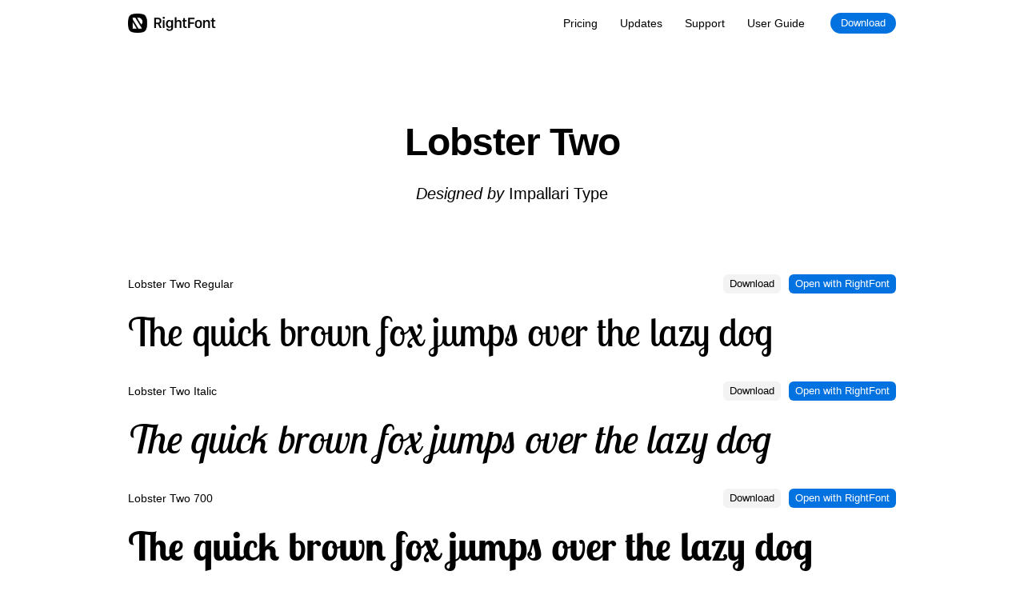

--- FILE ---
content_type: text/html; charset=utf-8
request_url: https://fonts.rightfontapp.com/family/lobster+two
body_size: 2258
content:
<!DOCTYPE html><html lang="en"><head><meta charSet="utf-8" data-next-head=""/><meta charSet="utf-8"/><meta name="viewport" content="width=device-width" data-next-head=""/><title data-next-head="">Lobster Two - Free fonts for RightFont</title><meta http-equiv="X-UA-Compatible" content="IE=edge,chrome=1"/><link rel="apple-touch-icon" href="/assets/meta-icons/icon_76pt.png"/><link rel="apple-touch-icon" sizes="76x76" href="/assets/meta-icons/icon_76pt.png"/><link rel="apple-touch-icon" sizes="120x120" href="/assets/meta-icons/icon_60pt@2x.png"/><link rel="apple-touch-icon" sizes="152x152" href="/assets/meta-icons/icon_76pt@2x.png"/><link rel="apple-touch-icon" sizes="167x67" href="/assets/meta-icons/icon_83.5@2x.png"/><link rel="apple-touch-icon" sizes="180x180" href="/assets/meta-icons/icon_60pt@3x.png"/><meta name="mobile-web-app-capable" content="yes"/><link rel="icon" sizes="180x180" href="/assets/meta-icons/icon_60pt@3x.png"/><link rel="shortcut icon" sizes="16x16" href="/assets/meta-icons/favicon.png"/><link rel="shortcut icon" sizes="32x32" href="/assets/meta-icons/favicon@2x.png"/><link rel="preload" href="/_next/static/css/aad65fd365bd07c6.css" as="style"/><link rel="stylesheet" href="/assets/icons.css"/><script id="google-analytics" data-nscript="beforeInteractive">
          window.dataLayer = window.dataLayer || [];
          function gtag(){dataLayer.push(arguments);}
          gtag('js', new Date());

          gtag('config', 'G-FXT2HJVV4L');
        </script><link rel="stylesheet" href="/_next/static/css/aad65fd365bd07c6.css" data-n-g=""/><noscript data-n-css=""></noscript><script defer="" noModule="" src="/_next/static/chunks/polyfills-42372ed130431b0a.js"></script><script src="https://www.googletagmanager.com/gtag/js?id=G-FXT2HJVV4L" defer="" data-nscript="beforeInteractive"></script><script src="/_next/static/chunks/webpack-8cac0b4b405cede1.js" defer=""></script><script src="/_next/static/chunks/framework-a4ddb9b21624b39b.js" defer=""></script><script src="/_next/static/chunks/main-5c85d4869275790b.js" defer=""></script><script src="/_next/static/chunks/pages/_app-c3b2ecef45dfdd37.js" defer=""></script><script src="/_next/static/chunks/pages/family/%5Bname%5D-71b5773261297fc0.js" defer=""></script><script src="/_next/static/eJ_2uVS4A1eNMjW4VXUgE/_buildManifest.js" defer=""></script><script src="/_next/static/eJ_2uVS4A1eNMjW4VXUgE/_ssgManifest.js" defer=""></script></head><body><div id="__next"><nav class=""><div class="container"><div class="navbar"><div class="nav-logo"><a class="nav-logo-link" title="Font Manger for Mac" href="/"><span class="nav-logo-image"></span><span class="nav-app-name">RightFont</span></a></div><div class="nav-links"><a href="https://rightfontapp.com/pricing" target="_blank" class="nav-link">Pricing</a><a href="https://rightfontapp.com/updates" target="_blank" class="nav-link">Updates</a><a href="https://rightfontapp.com/support" target="_blank" class="nav-link">Support</a><a href="https://rightfontapp.com/docs" target="_blank" class="nav-link nav-link-docs">User Guide</a><a target="_blank" class="nav-home-download button-download" href="https://rightfontapp.com/download">Download</a></div><div class="nav-menu-button"><div class="menu-button"><div class="line top"></div><div class="line bottom"></div></div></div></div></div></nav><div class="fullscreen-menu"><div class="container"><div class="menu-links"><a href="https://rightfontapp.com/pricing" target="_blank" class="nav-link">Pricing</a><a href="https://rightfontapp.com/updates" target="_blank" class="nav-link">Updates</a><a href="https://rightfontapp.com/support" target="_blank" class="nav-link">Support</a><a href="https://rightfontapp.com/docs" target="_blank" class="nav-link nav-link-docs">User Guide</a><a target="_blank" class="nav-home-download button-download" href="https://rightfontapp.com/download">Download</a></div></div></div><div id="sections"><section><div class="container"><div class="row"><div class="section-hero"><h1>Lobster Two</h1><p class="hero-subheader"><i>Designed by </i><span>Impallari Type</span></p></div></div></div></section><section><div class="container"><div class="row"><div class="page-fontlist"><div class="modal-fontitem"><div class="modal-fontitem-style"><span class="modal-font-style">Lobster Two<!-- --> <!-- -->Regular</span><div class="button-group"><span class="open-in-rightfont open-by-downloading">Download <i class="icon icon-download"></i></span><span class="open-in-rightfont">Open with RightFont <i class="icon icon-outlink"></i></span></div></div><input class="modal-fontitem-preview" spellCheck="false" autoComplete="off" autoCorrect="off" autoCapitalize="off" style="font-family:&quot;rf-lobster-two-regular&quot;;font-size:50px" value="The quick brown fox jumps over the lazy dog"/><div class="fontitem-hidden-preview">The quick brown fox jumps over the lazy dog</div></div><div class="modal-fontitem"><div class="modal-fontitem-style"><span class="modal-font-style">Lobster Two<!-- --> <!-- -->Italic</span><div class="button-group"><span class="open-in-rightfont open-by-downloading">Download <i class="icon icon-download"></i></span><span class="open-in-rightfont">Open with RightFont <i class="icon icon-outlink"></i></span></div></div><input class="modal-fontitem-preview" spellCheck="false" autoComplete="off" autoCorrect="off" autoCapitalize="off" style="font-family:&quot;rf-lobster-two-italic&quot;;font-size:50px" value="The quick brown fox jumps over the lazy dog"/><div class="fontitem-hidden-preview">The quick brown fox jumps over the lazy dog</div></div><div class="modal-fontitem"><div class="modal-fontitem-style"><span class="modal-font-style">Lobster Two<!-- --> <!-- -->700</span><div class="button-group"><span class="open-in-rightfont open-by-downloading">Download <i class="icon icon-download"></i></span><span class="open-in-rightfont">Open with RightFont <i class="icon icon-outlink"></i></span></div></div><input class="modal-fontitem-preview" spellCheck="false" autoComplete="off" autoCorrect="off" autoCapitalize="off" style="font-family:&quot;rf-lobster-two-700&quot;;font-size:50px" value="The quick brown fox jumps over the lazy dog"/><div class="fontitem-hidden-preview">The quick brown fox jumps over the lazy dog</div></div><div class="modal-fontitem"><div class="modal-fontitem-style"><span class="modal-font-style">Lobster Two<!-- --> <!-- -->700 Italic</span><div class="button-group"><span class="open-in-rightfont open-by-downloading">Download <i class="icon icon-download"></i></span><span class="open-in-rightfont">Open with RightFont <i class="icon icon-outlink"></i></span></div></div><input class="modal-fontitem-preview" spellCheck="false" autoComplete="off" autoCorrect="off" autoCapitalize="off" style="font-family:&quot;rf-lobster-two-700italic&quot;;font-size:50px" value="The quick brown fox jumps over the lazy dog"/><div class="fontitem-hidden-preview">The quick brown fox jumps over the lazy dog</div></div></div><div style="margin:30px auto 0;text-align:center"><span class="btn-shortcut">i</span>  Click <b>Open with RightFont</b> button to install font in a flash.</div></div></div></section><section class="section-font-about"><div class="container"><div class="row"><h2>About <!-- -->Lobster Two</h2><div><p>Lobster Two is a family version of the original <a href="https://fonts.google.com/family?family=Lobster&amp;subset=latin" target="_blank" rel="noopener noreferrer">Lobster</a>.</div></div></div></section><section class="section-font-license"><div class="container"><div class="row"><h2>How to install fonts</h2><p>You can download font files directly and install them with Font Book. However, it’ll be much easier to install these fonts with RightFont — the best font manager for Mac.</p></div></div></section><section class="section-font-license"><div class="container"><div class="row"><h2>License</h2><p>These fonts are licensed under the <a href="https://scripts.sil.org/cms/scripts/page.php?site_id=nrsi&amp;id=OFL" target="_blank" rel="noopener noreferrer">Open Font License</a>.</p><p>You can use them freely in your products &amp; projects - print or digital, commercial or otherwise.</p></div></div></section></div><footer><div class="container"><div class="row copyright-row"><div class="social"><a href="https://x.com/rightfontapp" target="_blank" rel="noreferrer noopener"><span>X</span><i class="icon icon-twitter"></i></a><a href="https://www.facebook.com/RightFontApp/" target="_blank" rel="noreferrer noopener"><span>Facebook</span><i class="icon icon-facebook"></i></a></div><div class="copyright">Making the best font manager for Mac.<br/>© 2025 RightFont Team. <a href="https://rightfontapp.com/privacy" target="_blank">Privacy Policy</a> and<!-- --> <a href="https://rightfontapp.com/terms" target="_blank">Terms</a></div></div></div></footer></div><script id="__NEXT_DATA__" type="application/json">{"props":{"pageProps":{"font":{"family":"Lobster Two","displayName":null,"axes":[],"description":"\u003cp\u003eLobster Two is a family version of the original \u003ca href=\"https://fonts.google.com/family?family=Lobster\u0026amp;subset=latin\" target=\"_blank\" rel=\"noopener noreferrer\"\u003eLobster\u003c/a\u003e.","license":"ofl","designers":[{"name":"Impallari Type","bio":"\u003cp\u003ePablo Impallari is Argentinian type designer based in Rosario.\u003c/p\u003e\n\u003cp\u003e\u003ca href=\"https://twitter.com/impallaritype\" target=\"_blank\"\u003eTwitter\u003c/a\u003e\u003c/p\u003e\n","imageUrl":"https://lh3.googleusercontent.com/VqT-tFEkMJQCRhJjczVBG2gBXHyy9Xs-VEl9v1j8WppP5MoqbB85ok2jeGY"}],"fontUses":null,"category":"Display","lastModified":"2022-09-21","size":90834,"updateNotes":[],"isNoto":false,"colorCapabilities":[],"primaryScript":"","article":null,"minisiteUrl":"","variants":["regular","italic","700","700italic"],"files":{"700":"/s/lobstertwo/v18/BngRUXZGTXPUvIoyV6yN5-92w4CByxyKeuDp.ttf","regular":"/s/lobstertwo/v18/BngMUXZGTXPUvIoyV6yN59fK7KSJ4ACD.ttf","italic":"/s/lobstertwo/v18/BngOUXZGTXPUvIoyV6yN5-fI5qCr5RCDY_k.ttf","700italic":"/s/lobstertwo/v18/BngTUXZGTXPUvIoyV6yN5-fI3hyEwRiof_DpXMY.ttf"}}},"__N_SSG":true},"page":"/family/[name]","query":{"name":"lobster+two"},"buildId":"eJ_2uVS4A1eNMjW4VXUgE","isFallback":false,"gsp":true,"scriptLoader":[]}</script></body></html>

--- FILE ---
content_type: text/css; charset=UTF-8
request_url: https://fonts.rightfontapp.com/_next/static/css/aad65fd365bd07c6.css
body_size: 15195
content:
/*! normalize.css v3.0.2 | MIT License | git.io/normalize */html{font-family:sans-serif;-ms-text-size-adjust:100%;-webkit-text-size-adjust:100%}article,aside,details,figcaption,figure,footer,header,hgroup,main,menu,nav,section,summary{display:block}audio,canvas,progress,video{display:inline-block;vertical-align:baseline}audio:not([controls]){display:none;height:0}[hidden],template{display:none}a{background-color:transparent}a:active,a:hover{outline:0}abbr[title]{border-bottom:1px dotted}b,strong{font-weight:700}dfn{font-style:italic}h1{font-size:2em;margin:.67em 0}mark{background:#ff0;color:#000}small{font-size:80%}sub,sup{font-size:75%;line-height:0;position:relative;vertical-align:baseline}sup{top:-.5em}sub{bottom:-.25em}img{border:0}svg:not(:root){overflow:hidden}figure{margin:1em 40px}hr{box-sizing:content-box;height:0}pre{overflow:auto}code,kbd,pre,samp{font-family:monospace,monospace;font-size:1em}button,input,optgroup,select,textarea{color:inherit;font:inherit;margin:0}button{overflow:visible}button,select{text-transform:none}button,html input[type=button],input[type=reset],input[type=submit]{-webkit-appearance:button;cursor:pointer}button[disabled],html input[disabled]{cursor:default}button::-moz-focus-inner,input::-moz-focus-inner{border:0;padding:0}input{line-height:normal}input[type=checkbox],input[type=radio]{box-sizing:border-box;padding:0}input[type=number]::-webkit-inner-spin-button,input[type=number]::-webkit-outer-spin-button{height:auto}input[type=search]{-webkit-appearance:textfield;box-sizing:content-box}input[type=search]::-webkit-search-cancel-button,input[type=search]::-webkit-search-decoration{-webkit-appearance:none}fieldset{border:1px solid silver;margin:0 2px;padding:.35em .625em .75em}legend{border:0;padding:0}textarea{overflow:auto}optgroup{font-weight:700}table{border-collapse:collapse;border-spacing:0}td,th{padding:0}.container{position:relative;max-width:960px;margin:0 auto;padding:0 20px}.column,.columns,.container{width:100%;box-sizing:border-box}.column,.columns{float:left}@media (min-width:400px){.container{width:86%;padding:0}.inapp .container{width:90%!important}.footer-section{width:50%;padding-left:30px}}@media (max-width:470px){a[data-title=enterprise]{display:none}}@media (min-width:750px){.container{width:80%}.column,.columns{margin-left:4%}.column:first-child,.columns:first-child{margin-left:0}.one.column,.one.columns{width:4.66666666667%}.two.columns{width:13.3333333333%}.three.columns{width:22%}.four.columns{width:30.6666666667%}.five.columns{width:39.3333333333%}.six.columns{width:48%}.seven.columns{width:56.6666666667%}.eight.columns{width:65.3333333333%}.nine.columns{width:74%}.ten.columns{width:82.6666666667%}.eleven.columns{width:91.3333333333%}.twelve.columns{width:100%;margin-left:0}.one-third.column{width:30.6666666667%}.two-thirds.column{width:65.3333333333%}.one-half.column{width:48%}.offset-by-one.column,.offset-by-one.columns{margin-left:8.66666666667%}.offset-by-two.column,.offset-by-two.columns{margin-left:17.3333333333%}.offset-by-three.column,.offset-by-three.columns{margin-left:26%}.offset-by-four.column,.offset-by-four.columns{margin-left:34.6666666667%}.offset-by-five.column,.offset-by-five.columns{margin-left:43.3333333333%}.offset-by-six.column,.offset-by-six.columns{margin-left:52%}.offset-by-seven.column,.offset-by-seven.columns{margin-left:60.6666666667%}.offset-by-eight.column,.offset-by-eight.columns{margin-left:69.3333333333%}.offset-by-nine.column,.offset-by-nine.columns{margin-left:78%}.offset-by-ten.column,.offset-by-ten.columns{margin-left:86.6666666667%}.offset-by-eleven.column,.offset-by-eleven.columns{margin-left:95.3333333333%}.offset-by-one-third.column,.offset-by-one-third.columns{margin-left:34.6666666667%}.offset-by-two-thirds.column,.offset-by-two-thirds.columns{margin-left:69.3333333333%}.offset-by-one-half.column,.offset-by-one-half.columns{margin-left:52%}}html{font-size:62.5%}body{font-size:1.5em;line-height:1.6}h1,h2,h3,h4,h5,h6{margin-top:0;margin-bottom:2rem;font-weight:300}h1{font-size:3.5rem;line-height:1.2}h1,h2{letter-spacing:-.1rem}h2{font-size:3rem;line-height:1.25}h3{font-size:2.8rem;line-height:1.3}h4{font-size:2.4rem;line-height:1.35}h5{font-size:1.8rem;line-height:1.5}h6{font-size:1.5rem;line-height:1.6;letter-spacing:0}@media (min-width:550px){h1{font-size:5.5rem}h2{font-size:4.2rem}h3{font-size:3.6rem}h4{font-size:3rem}h5{font-size:2.4rem}h6{font-size:1.5rem}}p{margin-top:0;color:#222}a{text-decoration:none}a,a:hover{color:#437eff}.button,button,input[type=button],input[type=reset],input[type=submit]{display:inline-block;height:38px;padding:0 30px;color:#555;text-align:center;font-size:11px;font-weight:600;line-height:38px;letter-spacing:.06rem;text-transform:uppercase;text-decoration:none;white-space:nowrap;background-color:transparent;border-radius:4px;border:1px solid #bbb;cursor:pointer;box-sizing:border-box}.button:focus,.button:hover,button:focus,button:hover,input[type=button]:focus,input[type=button]:hover,input[type=reset]:focus,input[type=reset]:hover,input[type=submit]:focus,input[type=submit]:hover{color:#333;border-color:#888;outline:0}.button.button-primary,button.button-primary,input[type=button].button-primary,input[type=reset].button-primary,input[type=submit].button-primary{color:#fff;background-color:#33c3f0;border-color:#33c3f0}.button.button-primary:focus,.button.button-primary:hover,button.button-primary:focus,button.button-primary:hover,input[type=button].button-primary:focus,input[type=button].button-primary:hover,input[type=reset].button-primary:focus,input[type=reset].button-primary:hover,input[type=submit].button-primary:focus,input[type=submit].button-primary:hover{color:#fff;background-color:#1eaedb;border-color:#1eaedb}input[type=email],input[type=number],input[type=password],input[type=search],input[type=tel],input[type=text],input[type=url],select,textarea{height:38px;padding:6px 10px;background-color:#fff;border:1px solid #d1d1d1;border-radius:4px;box-shadow:none;box-sizing:border-box}input[type=email],input[type=number],input[type=password],input[type=search],input[type=tel],input[type=text],input[type=url],textarea{-webkit-appearance:none;-moz-appearance:none;appearance:none}textarea{min-height:65px;padding-top:6px;padding-bottom:6px}input[type=email]:focus,input[type=number]:focus,input[type=password]:focus,input[type=search]:focus,input[type=tel]:focus,input[type=text]:focus,input[type=url]:focus,select:focus,textarea:focus{border:1px solid #33c3f0;outline:0}label,legend{display:block;margin-bottom:.5rem;font-weight:500}fieldset{padding:0;border-width:0}input[type=checkbox],input[type=radio]{display:inline}label>.label-body{display:inline-block;margin-left:.5rem;font-weight:400}ul{list-style:circle}ol{list-style:decimal}ol,ul{padding-left:0;margin-top:0}ol ol,ol ul,ul ol,ul ul{margin:1.5rem 0 1.5rem 3rem}li{margin-bottom:1rem}code{padding:.2rem .5rem;margin:0 .2rem;font-size:90%;white-space:nowrap;background:#f1f1f1;border:1px solid #e1e1e1;border-radius:4px}pre>code{display:block;padding:1rem 1.5rem;white-space:pre}td,th{padding:10px 15px;text-align:left;border-bottom:1px solid #e1e1e1}td:first-child,th:first-child{padding-left:0}td:last-child,th:last-child{padding-right:0}.button,button{margin-bottom:1rem}fieldset,input,select,textarea{margin-bottom:1.5rem}blockquote,dl,figure,ol,p,pre,table,ul{margin-bottom:2.5rem}.u-full-width{width:100%;box-sizing:border-box}.u-max-full-width{max-width:100%;box-sizing:border-box}.u-pull-right{float:right}.u-pull-left{float:left}hr{margin-top:3rem;margin-bottom:3.5rem;border-width:0;border-top:1px solid #e1e1e1}.container:after,.row:after,.u-cf{content:"";display:table;clear:both}.nav-download,nav .button-download{display:none}@media (min-width:400px){p{font-size:1.6rem;letter-spacing:1}h1{font-size:3.6rem}h1,h2{font-weight:600}h2{font-size:2.3rem;letter-spacing:.2px}h3{font-size:1.9rem;letter-spacing:.1px}h3,h4{font-weight:600}h4{font-size:1.5rem}h5{font-size:1.3rem;font-weight:600}.nav-logo-image{display:inline-block}.nav-menu{display:block}.section-blank{width:100%;height:60px}}@media (min-width:550px){p{font-size:1.7rem;letter-spacing:1}h1{font-size:4.8rem}h1,h2{font-weight:600}h2{font-size:3rem}h3{font-size:2.3rem;font-weight:600}.section-box h3,.section-home-hero h3{font-size:2.2rem}h4{font-size:1.8rem}h4,h5{font-weight:600}h5{font-size:1.6rem}.nav-logo{text-align:left;padding:0}.nav-logo,.nav-menu{width:auto}.pagelink{font-size:2rem}.section-blank{width:100%;height:90px}}@media (max-width:820px){.nav-links{display:none!important}.nav-producthunt{margin-top:8px;margin-left:0!important;margin-bottom:8px}.blog-nav{flex-direction:column}.nav-blog-links{margin-top:15px}.plan-box{margin:30px 0!important}}@media (min-width:1000px){nav .button-download{display:inline-block}.nav-links{display:block}.nav-menu{display:none}}:root{--text-color:#000;--grid-color:#dbdbdb;--blue-color:#0372e1;--blue-hover-color:#0c83fa;--blue-active-color:#026dd8}.qtyField{opacity:.1}.gumroad>.cart-button{display:none;opacity:0}a{color:var(--blue-color);transition:color .18s ease;-webkit-user-drag:none}.navbar{display:flex;justify-content:space-between;align-items:center}.fullscreen-menu{width:100%;position:fixed;top:59px;bottom:0;left:0;background-color:#fff;z-index:999;overflow-x:hidden;overflow-y:auto;-webkit-user-select:none;-moz-user-select:none;user-select:none;pointer-events:none;opacity:0}.fullscreen-menu.opened{pointer-events:all;opacity:1}.fullscreen-menu .menu-links{display:flex;flex-direction:column;padding-top:12px}.menu-links .nav-home-download{display:none}.menu-links .nav-link{padding:10px 14px 10px 0;font-size:16px;border-bottom:1px solid #e6e6e6}.menu-links .nav-link.nav-link.active{opacity:1;font-weight:600}.nav-link-docs{border-bottom:none!important}.fullscreen-menu .docs-menu{padding:0 0 12px}.fullscreen-menu .docs-menu-item,.fullscreen-menu .docs-menu-subitem{height:42px;font-size:15px}.nav-menu-button{width:30px;height:30px;display:none}.nav-menu-button .menu-button{display:flex;flex-direction:column;justify-content:center;align-items:center;width:100%;height:100%;pointer-events:none}.nav-menu-button .line{height:1.5px;width:22px;background-color:#333;transition:-webkit-transform.15s ease;transition:-moz-transform.15s ease;transition:-o-transform.15s ease;transition:transform.15s ease}.nav-menu-button .line.top{transform:translatey(-4px)rotate(0deg)}.nav-menu-button .line.bottom{transform:translatey(4px)rotate(0deg)}.expanded .line.top{transform:translatey(1px)rotate(45deg)}.expanded .line.bottom{transform:translatey(0)rotate(-45deg)}.expanded .fullscreen-menu{display:block}.h-reversed{transform:scaleX(-1)}.popup-link{border-bottom:1px dotted var(--blue-color);cursor:pointer}.popup-link:hover{border-bottom:1px solid transparent;text-decoration:underline}.chat-box{position:fixed;bottom:20px;right:20px;width:60px;height:60px;background-color:var(--blue-color);display:flex;justify-content:center;align-items:center;border-radius:50%;box-shadow:0 1px 6px 0 rgb(0 0 0/6%),0 2px 32px 0 rgba(0,0,0,.16);z-index:99}.chat-box-icon{background-image:url(/_next/static/media/page-icon-contact.2335f550.svg);background-position:50%;background-repeat:no-repeat;width:75%;height:75%;cursor:pointer;background-size:contain}.chat-box-container{background-color:#fff;width:360px;height:auto;overflow:hidden;box-shadow:0 5px 40px rgba(0,0,0,.16);border-radius:12px;right:0;bottom:72px;position:absolute;display:none}.chat-box-container.chat-opened{display:inline-block}.chat-box-container h3{font-size:17px;font-weight:500}.success-message{padding:20px 25px;font-size:14px;display:flex;flex-direction:column;text-align:center;min-height:160px;align-items:center;justify-content:center}.form-chat,.success-message p{font-size:14px}.form-chat{padding:20px 25px}.form-chat .button-submit{font-size:14px;padding:0 18px}.form-chat #team-options{color:#000;font-size:14px}.form-chat textarea{min-width:100%;max-width:100%;min-height:150px}.form-chat input{height:34px}.btn-shortcut{border:1px solid var(--blue-color);border-radius:6px;padding:0 9px 2px;background-color:#f0f7ff}.modal-footer{padding:0 20px}.section-font-grids{padding:20px 0 90px}.font-grids-list{display:grid;grid-template-columns:1fr 1fr 1fr}.font-grids-list a:hover{text-decoration:underline}.font-grid-item{padding:3px 0}video{pointer-events:none}.download-modal{display:flex;justify-content:center;align-items:center}.download-modal,.fullscreen-modal{position:fixed;left:0;top:0;width:100%;height:100%;z-index:999;background:rgba(0,0,0,.66);overflow-x:hidden;overflow-y:auto}.fullscreen-modal-hidden{width:0;height:0;opacity:0;pointer-events:none;overflow:hidden}.download-modal-content{width:545px;min-height:200px;height:auto;z-index:1;max-width:90%;margin:0 auto;background-color:#fff;border-radius:22px;position:relative;padding:40px 0 50px}.download-modal-content h2{font-size:2.5rem}.download-modal-content .modal-close-button{left:22px;top:22px}.download-modal-content .modal-close-button svg{height:25px}.download-modal-content .button-submit{width:100%;margin-top:8px}.fullscreen-modal-content{width:960px;min-height:200px;height:auto;z-index:1;max-width:90%;margin:0 auto;background-color:#fff;border-radius:22px;position:relative;padding:50px 0 60px}.modal-close-button{position:absolute;left:32px;top:32px;cursor:pointer}.modal-close-button:hover{opacity:.6}body{font-family:-apple-system,BlinkMacSystemFont,Helvetica Neue,Helvetica,Arial,Lucida Grande,sans-serif;font-weight:400;-webkit-font-smoothing:antialiased;font-size:16px;margin:0;padding:0;overflow-x:hidden;overflow-y:auto}.noscroll{overflow:hidden}::placeholder{opacity:.5}select{background:url([data-uri]) no-repeat 97% 50%;-moz-appearance:none;-webkit-appearance:none;appearance:none}img{max-width:100%;-webkit-user-drag:none;-khtml-user-drag:none;-moz-user-drag:none;-o-user-drag:none;-webkit-user-select:none;-moz-user-select:none;-o-user-select:none;user-select:none}#root{display:flex;min-height:100vh;flex-direction:column}#sections{flex:1 1}.banner{height:56px;display:flex;justify-content:center;align-items:center;text-align:center;padding:0 20px;font-size:16px;font-weight:500}.banner div{cursor:pointer}.christmas-word{font-family:cursive;font-weight:600}.banner-link,.banner-link:hover{color:hsla(0,0%,100%,.95);color:#f7e9a5}.banner.discount,.banner.windows-os{background-color:#000;background-color:#1d7bda;background-color:#012944;letter-spacing:.6px;color:#fff;transition:color .2s;font-family:monospace}.promo-discount{background-color:#1b60f6!important}.holiday-discount{background-color:#7f0ff9!important}.banner.windows-os{background-color:#000}.banner.discount div:hover,.banner.windows-os div:hover{color:#fff}.section-license-manager{padding:80px 0}.section-edu-hero-bg{background-image:linear-gradient(rgba(0,0,0,.46),rgba(0,0,0,.65)),url(/img/edu-hero-bg.jpg);background-size:cover!important;background-position:top!important;background-repeat:no-repeat!important}.section-box{width:1250px;max-width:85%;margin:0 auto;background-color:#ccc;border-radius:18px;display:flex;justify-content:center;align-items:center;position:relative;background-position:50%;background-size:cover;background-repeat:no-repeat;overflow:hidden}.section-box h3{font-weight:500!important}.section-box-container{padding:20px 0}.section-content-container{display:flex;align-items:center}.section-content-container img{width:580px;flex-shrink:0;margin-right:-30px;max-width:70%}.section-content-container p{padding-right:50px;font-size:1.9rem;color:#000!important}.section-box .content{width:660px;padding:80px 60px 0;text-align:center;margin:0 auto}.section-box-bg-video{color:#fff;height:760px}.section-radius{-webkit-backface-visibility:hidden;-moz-backface-visibility:hidden;-webkit-transform:translateZ(0);-moz-transform:translateZ(0)}.section-box-bg-video .row{position:relative}.section-box-bg-video .bg-video{position:absolute;z-index:0;top:-50px;left:-370px}.section-box-bg-video .content{height:500px;display:flex;align-items:flex-start;flex-direction:column;justify-content:center;text-align:left;position:absolute;left:30px;top:30px;z-index:2;width:460px}.feature-grids{width:1250px;max-width:85%;display:grid;grid-template-columns:1fr 1fr 1fr 1fr;grid-gap:20px;gap:20px;grid-auto-rows:minmax(300px,auto);margin:60px auto 0}.feature-grid{border-radius:18px;padding:40px;overflow:hidden}.feature-grid .section-feature{padding-top:0}.feature-grid-smart-tabs{grid-column:1/3;grid-row:1/3;background-color:#f5f5f7}.feature-grid-font-filter{grid-column:3/5;grid-row:1;background-color:#f5f5f7}.feature-grid-performance{grid-column:3;grid-row:2;background-color:#f5f5f7;background-color:#415070;color:#fff}.feature-grid-performance p{color:#fff}.feature-grid-improvements{grid-column:4;grid-row:2;background-color:#f5f5f7}.bg-video-overlay{position:absolute;left:0;top:0;width:100%;height:100%;z-index:1;pointer-events:none}.search-fonts-icon{width:26px;height:26px;background-size:contain;background-repeat:no-repeat;background-position:50%;flex-shrink:0;margin-right:16px}.search-fonts-icon-library{background-image:url(/_next/static/media/search_fonts_fontlibrary.d7eac7b5.svg)}.search-fonts-icon-category{background-image:url(/_next/static/media/search_fonts_category.e5824110.svg)}.search-fonts-icon-fontlist{background-image:url(/_next/static/media/search_fonts_fontlist.d196350f.svg);width:30px;margin-right:12px}.search-fonts-details{margin-top:20px}.search-fonts-detail{display:flex;align-items:center;margin-bottom:14px}.search-fonts-detail span{font-size:17px;font-weight:500}.box-font-auto-activation{position:relative;width:1000px;height:430px}.box-font-auto-activation img{position:absolute;left:0;top:0}.box-font-auto-activation video{position:absolute;z-index:2;left:26px;top:0;width:948px;height:584px}.box-font-auto-activation-placeholder{display:none;max-width:90%}.section-font-auto-activation{color:#fff;display:flex;flex-direction:column;background-size:100%;background-color:#3e445d;background-image:url("data:image/svg+xml,%3Csvg xmlns='http://www.w3.org/2000/svg' width='100%25' height='100%25' viewBox='0 0 1600 800'%3E%3Cg %3E%3Cpath fill='%233c415b' d='M486 705.8c-109.3-21.8-223.4-32.2-335.3-19.4C99.5 692.1 49 703 0 719.8V800h843.8c-115.9-33.2-230.8-68.1-347.6-92.2C492.8 707.1 489.4 706.5 486 705.8z'/%3E%3Cpath fill='%233a3e59' d='M1600 0H0v719.8c49-16.8 99.5-27.8 150.7-33.5c111.9-12.7 226-2.4 335.3 19.4c3.4 0.7 6.8 1.4 10.2 2c116.8 24 231.7 59 347.6 92.2H1600V0z'/%3E%3Cpath fill='%23383b58' d='M478.4 581c3.2 0.8 6.4 1.7 9.5 2.5c196.2 52.5 388.7 133.5 593.5 176.6c174.2 36.6 349.5 29.2 518.6-10.2V0H0v574.9c52.3-17.6 106.5-27.7 161.1-30.9C268.4 537.4 375.7 554.2 478.4 581z'/%3E%3Cpath fill='%23363856' d='M0 0v429.4c55.6-18.4 113.5-27.3 171.4-27.7c102.8-0.8 203.2 22.7 299.3 54.5c3 1 5.9 2 8.9 3c183.6 62 365.7 146.1 562.4 192.1c186.7 43.7 376.3 34.4 557.9-12.6V0H0z'/%3E%3Cpath fill='%23343554' d='M181.8 259.4c98.2 6 191.9 35.2 281.3 72.1c2.8 1.1 5.5 2.3 8.3 3.4c171 71.6 342.7 158.5 531.3 207.7c198.8 51.8 403.4 40.8 597.3-14.8V0H0v283.2C59 263.6 120.6 255.7 181.8 259.4z'/%3E%3Cpath fill='%23383a59' d='M1600 0H0v136.3c62.3-20.9 127.7-27.5 192.2-19.2c93.6 12.1 180.5 47.7 263.3 89.6c2.6 1.3 5.1 2.6 7.7 3.9c158.4 81.1 319.7 170.9 500.3 223.2c210.5 61 430.8 49 636.6-16.6V0z'/%3E%3Cpath fill='%233b3f5e' d='M454.9 86.3C600.7 177 751.6 269.3 924.1 325c208.6 67.4 431.3 60.8 637.9-5.3c12.8-4.1 25.4-8.4 38.1-12.9V0H288.1c56 21.3 108.7 50.6 159.7 82C450.2 83.4 452.5 84.9 454.9 86.3z'/%3E%3Cpath fill='%233f4463' d='M1600 0H498c118.1 85.8 243.5 164.5 386.8 216.2c191.8 69.2 400 74.7 595 21.1c40.8-11.2 81.1-25.2 120.3-41.7V0z'/%3E%3Cpath fill='%23424968' d='M1397.5 154.8c47.2-10.6 93.6-25.3 138.6-43.8c21.7-8.9 43-18.8 63.9-29.5V0H643.4c62.9 41.7 129.7 78.2 202.1 107.4C1020.4 178.1 1214.2 196.1 1397.5 154.8z'/%3E%3Cpath fill='%23464E6D' d='M1315.3 72.4c75.3-12.6 148.9-37.1 216.8-72.4h-723C966.8 71 1144.7 101 1315.3 72.4z'/%3E%3C/g%3E%3C/svg%3E");background-attachment:fixed;background-size:cover}.section-font-auto-activation .content{padding:120px 60px 70px}.box-font-sync{width:600px;position:absolute;bottom:-10px;left:0}.section-box-bg-sync{height:690px;background-color:#fef4cf}.section-box-bg-sync .content{position:absolute;z-index:2;width:450px;text-align:left;right:0;padding-top:30px}.cloud_drives{max-width:72%;margin-top:10px}.share-library-link,.share-library-link:hover{color:var(--text-color);text-decoration:underline}.section-box-font-apply{height:670px;background-color:#ffe3d5}.section-box-font-apply .content{padding:80px 60px;width:530px;z-index:1}.section-box-font-apply .bg-video{position:absolute;left:0;top:0;width:100%;z-index:0}.section-box-font-apply .bg-video video{max-width:100%;height:100%}.bg-auto-activation{width:90%}.section-box .row h1{font-size:5.3rem}.section-whats-new{padding:90px 0}.section-features-header{background-color:#f5f5f7;padding:120px 0 30px}.section-features-header .row{max-width:850px;margin:0 auto}.section-features{background-color:#f5f5f7}.section-feature{padding-top:70px}.section-feature h3{font-size:2rem;margin-bottom:.6rem}.section-feature p{font-weight:400}.table-header{font-size:16px;font-weight:500;color:#adadad;padding:12px 0}.license-button{padding:9px 20px;background-color:#1b60f6;display:inline-block;color:#fff;font-weight:500;font-size:15px;border-radius:8px;margin-bottom:10px;cursor:pointer;-webkit-user-select:none;-moz-user-select:none;user-select:none}.license-button:hover{background-color:var(--blue-hover-color)}.license-button:active{background-color:var(--blue-active-color)}.button-upgrade{background-color:#fd3755}.button-upgrade:hover{background-color:#cd0221}.button-upgrade:active{background-color:#bb0923}.button-add-seats{background-color:#191919}.button-add-seats:active,.button-add-seats:hover{background-color:#2e2e2e}.license-button.orange{background-color:orange}.license-button.orange:hover{background-color:#ffb020}input.button-upgrade{background-color:#7907f7!important}.system-requirement-label{font-size:15px;opacity:.6;margin:20px 0 0}.order-form-total{font-size:69px;font-weight:600}.buy-dialog-bg,.download-dialog-bg,.license-dialog-bg{width:100%;height:100%;left:0;top:0;position:fixed;display:flex;justify-content:center;align-items:center;z-index:999;background-color:rgba(0,0,0,.4)}.buy-dialog,.download-dialog,.license-dialog{width:380px;padding:35px;border-radius:6px;overflow:hidden;background-color:#fff;position:relative}@keyframes scaleIn{0%{opacity:0;width:50px}to{opacity:1;width:320px}}.download-dialog{animation:scaleIn .22s}.buy-dialog,.download-dialog{width:320px;overflow:hidden}.buy-dialog h3,.download-dialog h3,.license-dialog h3{margin-bottom:10px;letter-spacing:-.5px}.buy-dialog p,.download-dialog p,.license-dialog p{font-size:15px;color:#757575;overflow:hidden}.buy-dialog p{margin-bottom:12px}.order-form-paypal-buttons{width:302px;height:auto;margin:0 auto}.license-key{font-size:21px;font-weight:600;text-align:center;padding:8px 0;margin:30px auto;border-radius:8px;background-color:#f9f9f9}.license-price-row{margin:20px 0;display:flex;align-items:center;text-align:right;justify-content:flex-end}.license-price-block{align-items:center;display:flex;margin-left:20px}.license-price-block.fixed{position:absolute}.license-price-label{display:inline-block;font-size:15px;margin-right:12px;opacity:.5}.license-price{display:inline-block;font-size:35px;font-weight:500}.license-slider{text-align:center;margin:20px auto}.license-price input{width:120px}input.checkout-new-seats-input{height:28px;padding:0 10px;width:70px}.fullscreen-bg{width:100%;text-align:center}.fullscreen-bg video{max-width:1200px;width:100%;height:auto}.home-screen{width:912px;border-radius:12px;margin-bottom:40px}.card-font-manager{max-width:90%;width:772px;border-radius:12px;margin-bottom:53px}#devices-section td,#devices-section th{padding:8px 0}#devices-section th{font-size:15px;font-weight:600}.device-box{display:flex;align-items:center;font-size:15px}.device-icon{width:38px;height:38px;margin-right:18px;background-size:contain;background-repeat:no-repeat;background-position:50%}.device-name{font-weight:500;line-height:20px}.device-num{padding-left:15px!important}.device-row:hover{background-color:#fafafa}.device-os{opacity:.5}.device-action-remove{display:flex;align-items:center;cursor:pointer}.device-action-remove svg g{stroke:#ff3737}.device-action-remove:hover svg g{stroke:red}.device-action-remove:active svg g{stroke:#dc0000}.missing-fonts-screen{position:relative;height:550px;margin:80px auto}.missing-fonts-app{width:60px;height:60px;background-position:50%;z-index:1;left:452px;top:122px}.missing-fonts-app,.missing-fonts-bg{position:absolute;background-size:contain;background-repeat:no-repeat}.missing-fonts-bg{left:0;top:0;width:960px;height:720px;margin:0 auto;background-position:top;z-index:0}#contact-category,#team-options{width:100%;font-size:16px;color:#a5a5a5;height:38px;margin-bottom:2rem;background-color:#fff;border-radius:6px}select.valid-select{color:#333!important}#license-list{display:flex;align-items:center;border-top:1px solid #ececec;padding-top:30px}#license-options{width:270px;font-size:16px;height:39px;margin-bottom:25px}#license-options:focus{border:1px solid var(--blue-color)}#license-section{margin-top:5px}.license-upgrade-banner{margin:10px 0 25px}.license-info{font-size:22px;font-weight:600;margin-bottom:10px}.home-hero-subheader{font-weight:400;font-size:2rem;max-width:790px;margin:0 auto;line-height:1.6}.highlight-label{color:#000;font-weight:500}.version-label{color:#f56300}.hero-subheader{font-weight:400;font-size:2rem;max-width:690px;margin:0 auto 25px;color:#000}.section-brands{margin-top:50px}.brands-title{font-size:20px;font-weight:500;opacity:.8}.brand-icon{width:98px;height:38px;margin:7px 15px;background-position:50%;background-repeat:no-repeat;background-size:contain;display:inline-block;opacity:.9}.brand-icon:hover{opacity:1}.section-review{text-align:center;padding:30px 0}.review-source-icon{width:21px;height:21px;background-color:#ccc;margin-left:35px;margin-top:-22px;border-radius:50%;border:2px solid #fff;background-size:13px}.review-avatar-icon,.review-source-icon{background-repeat:no-repeat;background-position:50%}.review-avatar-icon{width:52px;height:52px;background-size:contain;border-radius:50%;overflow:hidden}.review-avatar{width:52px;height:52px;margin:20px auto}.review-twitter{background-image:url(/_next/static/media/review-twitter.d87751a3.svg);background-color:#00aaec}.review-facebook{background-image:url(/_next/static/media/review-facebook.c87238fc.svg);background-color:#4267b2}.review-content{font-style:italic;font-weight:600;max-width:780px;margin:0 auto 12px}.review-author{font-size:14px;color:#5f5f5f}.review-source{text-transform:capitalize}.section-card{margin-top:40px;background-color:#f5f5f7;border-radius:4px;overflow:hidden;text-align:center}.card-content{padding:80px 50px}.card-content h3{color:#000;margin-bottom:10px}.card-content-note{font-size:18px;color:#333}.card-content-link{font-size:18px;margin-top:10px}.card-icon{width:56px;height:56px;background-position:50%;background-size:contain;background-repeat:no-repeat;margin:0 auto 22px}.nav-banner{width:100%;font-size:1.5rem;padding:16px 0;text-align:center;color:#fff;background-color:#191919;transition:all .15s}.nav-banner:hover{color:#ccc}.nav-dropdown{border-radius:4px;overflow:hidden;background-color:#fff;box-shadow:0 6px 8px 0 rgba(0,0,0,.2);display:flex;flex-direction:column;min-height:180px;opacity:1;margin-top:8px;position:absolute;top:100%;z-index:999;transition:all .1s ease-in-out;visibility:hidden;width:200px}.nav-dropdown-item{padding:12px 18px;text-align:left;color:#000;border-bottom:1px solid #f5f5f7}.nav-dropdown-item:hover{color:#fff;background-color:#1b60f6}#nav-features:hover{cursor:pointer}#nav-features:hover .nav-dropdown{visibility:visible}.home-trial-button{cursor:pointer;display:inline-block;text-align:center;white-space:nowrap;font-size:17px;font-weight:500;padding:2px 15px;margin:28px 8px 0;color:var(--blue-color)}.home-buy-button{margin:0 10px;background-color:var(--blue-color);color:#fff}.home-buy-button,.home-hero-button{cursor:pointer;display:inline-block;text-align:center;white-space:nowrap;font-size:17px;font-weight:500;border-radius:20px;padding:6px 20px;transition:color .16s ease,background-color .16s ease}.home-hero-button{margin:10px 8px 0;background-color:#fff;color:#000}.transparent-button,.transparent-button:active,.transparent-button:hover{background-color:transparent!important}.transparent-button:hover{text-decoration:underline}.home-buy-button .icon,.home-hero-button .icon{line-height:16px;font-size:13px}.button-shadow{box-shadow:0 1px 2px 0 rgba(0,0,0,.1)}.button-download{background-color:var(--blue-color);color:#fff;font-size:13px;padding:3px 13px;font-weight:500;border-radius:26px;-webkit-user-drag:none}.nav-home-download{margin-left:18px;cursor:pointer;transition:background-color .2s ease}.button-download:hover,.home-buy-button:hover{color:#fff;background-color:var(--blue-hover-color)}.button-download:active,.home-buy-button:active{color:#fff;background-color:var(--blue-active-color)}.home-hero-button:hover{background-color:hsla(0,0%,100%,.85)}.home-hero-button:active{background-color:hsla(0,0%,100%,.95)}.gumroad-button{color:#000;background-color:#ff95e9}.gumroad-button:hover{color:#000;background-color:#fc78e1}.gumroad-button:active{color:#000;background-color:#e351c5}.black-button{background-color:#191919}.black-button:hover{color:#fff;background-color:#2e2e2e}.black-button:active{color:#fff;background-color:#090909}.white-button{color:#333;background-color:hsla(0,0%,98%,.95)}.white-button:active,.white-button:hover{color:#000;background-color:#fff}.button-alt{background-color:transparent!important;border:2px solid #1b60f6!important;color:#1b60f6!important}.section-apps-alt{padding:90px 0;background-color:#f5f5f7}.section-apps-alt h2{margin-bottom:60px;font-weight:500}.font-cards{position:relative;height:100%;margin:0 auto}.section-message-sending{max-width:500px;margin:50px auto 0}.message-row{display:grid;grid-template-columns:100px 1fr;padding:5px 0;font-size:15px}.message-row-label{text-align:left;opacity:.35;font-weight:500}.message-row-value{text-align:left;color:#333}.section-font-player{background-color:#f0f0f6}.font-card{position:absolute;display:flex;justify-content:center;align-items:center;overflow:hidden;border:1px solid #e3e3e3}.font-card-name{width:100%;font-size:14px;position:absolute;bottom:15px;left:0;text-align:center;opacity:.8}.font-card-button-download{position:absolute;top:10px;right:15px;z-index:3;cursor:pointer;background-image:url(/_next/static/media/cloud-download.9e02e1d5.svg);background-repeat:no-repeat;background-position:50%;background-size:60%;width:28px;height:28px;background-color:#f3f3f3;border-radius:50%}.font-card-button-download:hover{background-color:#ededed}.font-card-button-download:active{background-color:#e1e1e1}.font-card-name a{color:#000}.font-card-name a:hover{text-decoration:underline}.font-card-preview{font-size:50px;text-align:center;padding:10px 20px;margin-top:-25px;cursor:pointer}.fullscreen-modal .page-fontlist{padding:30px 60px}.fontitem-hidden-preview{display:inline-block;width:0;height:0;overflow:hidden}.modal-fontitem:not(:first-child){margin-top:15px}.modal-fontitem-style{display:flex;align-items:center;justify-content:space-between}.modal-font-style{font-size:14px;white-space:nowrap;flex-shrink:1}.font-card-button-download span{width:0;height:0;line-height:0;opacity:0;display:inline-block}.font-card-button-download span,.open-in-rightfont{-webkit-user-select:none;-moz-user-select:none;user-select:none}.open-in-rightfont{background-color:var(--blue-color);color:#fff;border-radius:6px;font-size:13px;font-weight:500;padding:2px 8px;cursor:pointer;-webkit-user-drag:none;white-space:nowrap}.open-in-rightfont:hover{background-color:var(--blue-hover-color)}.open-in-rightfont:active{background-color:var(--blue-active-color)}.open-in-rightfont .icon{font-size:10px}.button-group{display:flex;flex-shrink:0}.open-by-downloading{color:#000;background-color:#f3f3f3;margin-right:10px}.open-by-downloading:hover{background-color:#ededed}.open-by-downloading:active{background-color:#e1e1e1}.modal-fontitem-preview{white-space:nowrap;text-overflow:clip;overflow:hidden}input.modal-fontitem-preview{border:none;outline:none;width:100%;padding:6px 0;margin:10px 0}input.modal-fontitem-preview:hover{box-shadow:inset 0 0 0 2px #a5ccff}input.modal-fontitem-preview:focus{box-shadow:inset 0 0 0 2px #3f90f8}.section-font-about{padding:80px 0 50px}.section-font-license{padding:0 0 60px}.app-cards{display:grid;grid-template-columns:1fr 1fr 1fr 1fr;grid-gap:50px 40px;gap:50px 40px;margin-top:70px}.app-card{overflow:hidden;text-align:center;display:flex;flex-direction:column}.app-card-icon{width:60px;height:60px;background-size:contain;background-position:50%;background-repeat:no-repeat;margin:0 auto 10px;flex-shrink:0}.app-card-name{font-size:1.65rem;white-space:nowrap;overflow:hidden;text-overflow:ellipsis}.hidden-label{width:0;height:0;overflow:hidden;display:inline-block;opacity:0}.app-card-version{font-size:1.32rem;white-space:nowrap;overflow:hidden;text-overflow:ellipsis;opacity:.6}.align-left{text-align:left}.align-right{text-align:right}.align-center,.value-icons{text-align:center}.value-icons{padding:0 60px 60px;max-width:650px;margin:0 auto}.value-icon{display:block;text-align:center;margin:2.5rem auto 2rem;width:45px;height:45px}.nav-logo{height:38px;overflow:hidden;text-align:left;display:flex;transition:transform .2s}.nav-logo,a.nav-logo-link{align-items:center;justify-content:flex-start}a.nav-logo-link{color:#000;font-weight:500;font-size:20px;line-height:38px;-webkit-user-drag:none;cursor:pointer;display:inline-flex}.nav-logo-image{width:110px;height:24px;background-image:url(/_next/static/media/logo-rightfont.1fcac47f.png);background-repeat:no-repeat;background-position:0;background-size:contain;display:inline-block;flex-shrink:0}nav.edu .nav-logo-image{background-image:url(/_next/static/media/logo-rightfont-dark.9e40a3af.png)}.nav-app-name{margin-left:7px;width:0;display:none}.nav-links{text-align:right;display:flex;align-items:center}.nav-producthunt{display:inline-block;width:125px;height:27px;margin-left:12px}.buy-link{color:var(--blue-color);font-weight:500;cursor:pointer;display:inline-block;font-size:20px;padding:10px 15px}.buy-link .icon{font-size:16px}.pagelink{color:var(--blue-color);font-weight:400;cursor:pointer;display:inline-block}.pagelink .icon{font-size:15px}.pagelink:hover{opacity:.8;text-decoration:underline}.download-link{color:var(--blue-color);cursor:pointer}.download-link:hover{color:var(--blue-hover-color);text-decoration:underline}.download-status-notes{font-size:16px;font-weight:400;background-color:#fbfbfd;border-radius:30px;display:inline-block;padding:6px 30px}.edu-pricing-content{text-align:center;display:flex;flex-direction:column;margin:50px auto 0}.edu-pricing-slider{text-align:center;margin:20px auto}.edu-pricing-slider input{width:380px!important;background-color:#fff}.edu-pricing-slider h3{color:#fff;font-size:18px;margin-top:10px}.edu-pricing-slider span{opacity:.7}.edu-pricing-slider .license-number{display:inline-block;width:35px;opacity:1}.edu-pricing-box{text-align:center;display:inline-flex;flex-direction:column;margin:0 auto;background-color:#fff;border-radius:20px;padding:30px}.edu-pricing-app{display:flex;align-items:center;padding:10px 0}.edu-pricing-name{font-size:16px;font-weight:600;width:90px;margin-right:20px;flex-shrink:0;text-align:left}.edu-pricing-indicator{height:8px;width:200px;background-color:#538afb;opacity:.8;border-radius:10px;margin-right:20px}.edu-pricing-label{font-size:15px;opacity:.8}nav{width:100%;padding:10px 0;position:relative;border-bottom:1px solid transparent;top:0;left:0;z-index:98;position:-webkit-sticky;position:sticky;margin-bottom:-60px;transition:background-color .3s cubic-bezier(.28,.11,.32,1);transition-property:background-color,-webkit-backdrop-filter;transition-property:background-color,backdrop-filter;transition-property:background-color,backdrop-filter,-webkit-backdrop-filter}nav.scrolled{background-color:hsla(0,0%,98%,.7);-webkit-backdrop-filter:saturate(180%) blur(20px);backdrop-filter:saturate(180%) blur(20px)}nav.nav-expanded,nav.scrolled{border-bottom:1px solid var(--grid-color)}nav.nav-expanded{background-color:#fff}nav.nav-page-docs{border-bottom:1px solid var(--grid-color)}nav.edu{position:static!important}nav.edu .nav-menu-button .line{background-color:#d2d2d2}nav.edu .nav-link{color:#fff}nav.edu .nav-app-name{color:#fff!important}.section-edu-hero-box{padding:150px 0;text-align:center;color:#fff}.bg-edu-scalable{max-width:90%;background-image:url(/img/edu-scalable.png);background-repeat:no-repeat;background-position:50%;background-size:contain;height:350px;margin:0 auto}.grid-cards{display:grid;width:90%;max-width:1150px;margin:0 auto}.grid-cards-one-column{grid-template-columns:1fr}.grid-cards-two-columns{grid-template-columns:1fr 1fr;grid-column-gap:30px}.grid-cards-two-one-columns{grid-template-columns:2fr 1fr;grid-column-gap:30px}.section-round-card{border-radius:28px;text-align:left;padding:40px;overflow:hidden;background:#f1f1f1}.blue-card{background:linear-gradient(5deg,#25c1ff,#167efd)}.blue-card h3,.blue-card p{color:#fff}.blue-card-edu p{color:#fff;font-size:4.5rem;line-height:5.8rem;padding:60px 20px 0}.section-round-card h3{font-size:2.6rem;margin-bottom:1.2rem}.section-round-card p{font-weight:500}.round-card-shadow{background-color:#fff;box-shadow:0 0 30px 1px rgba(0,0,0,.15)}.section-card-dark h3,.section-card-dark p{color:#fff}.bg-card-search{max-width:90%;background-image:url(/assets/card-search.jpg);background-repeat:no-repeat;background-position:100% 0;background-size:cover;margin:0 auto;color:#fff}.bg-card-search h3,.bg-card-search p{color:#fff}.bg-card-tags{max-width:100%;background-image:url(/assets/card-tags.png);background-repeat:no-repeat;background-position:0;background-size:contain;height:360px;color:#fff;margin:0 auto 70px}.nav-link{padding:8px 14px;font-size:14px;color:#000;font-weight:400;display:inline-block;cursor:pointer;-webkit-user-drag:none}.nav-link.active{opacity:.55;cursor:default;pointer-events:none}.nav-link.active:hover{color:#000;opacity:.6}footer{width:100%;padding-top:60px;padding-bottom:50px;border-top:1px solid #efefef}footer .links-row{margin-bottom:70px;display:none}footer .social{margin-bottom:10px;text-align:center}footer .social span{width:0;height:0;display:block;opacity:0}footer .social a{width:18px!important;display:inline-block;margin:0 8px}footer .social .icon{font-size:20px}footer .social .icon-twitter{color:#1da1f1}footer .social .icon-facebook{color:#395692}footer .copyright{font-size:13px;margin-top:5px;text-align:center;color:#666;line-height:22px}footer .copyright a{display:inline;font-size:13px}footer .section-name{font-size:14px;font-weight:600;margin:15px 0 8px}footer .slogan{font-size:15px;color:#969696}footer a{font-size:14px;color:#333;transition:all .15s;font-weight:400;width:100%;display:inline-block;padding:4px 0}.footer-section .icon{font-size:8px}.section-legal{padding:90px 0}.section-help-hero{text-align:center;margin:60px 0 70px}.changelogs,.section-help{margin-top:10px}.inapp-changelogs{max-width:800px}.inapp-changelogs .section-changelog-record li{margin-bottom:.65rem}.changelogs .anchor{display:block;height:59px;margin-top:-59px;visibility:hidden}.changelog-cover{border-radius:12px;overflow:hidden;width:100%;max-width:800px}.section-help h3{font-size:2rem;margin-bottom:8px}.section-help p{margin-bottom:10px}.section-help a{color:var(--blue-color)}.section-help a:hover{text-decoration:underline}.section-help a .icon{font-size:12px}.section-help-grids{display:grid;grid-template-columns:1fr 1fr 1fr;grid-gap:40px 60px;gap:40px 60px}.section-home-hero{padding:160px 0 40px;background:linear-gradient(180deg,#deebfb -10%,#fff)}.section-education-hero h1{font-size:5.5rem;max-width:750px;margin:0 auto 20px}.section-education-hero .system-requirement-label{color:#fff;opacity:.6}.section-home-hero h1{font-size:6.5rem;max-width:750px;margin:0 auto 20px}.section-home-brands{padding:120px 0}.section-common{padding:80px 0}.section-common-large{padding:120px 0}.section-common-large-alt{padding:120px 0;background-color:#f5f5f7}.section-common-alt{padding:80px 0;background-color:#f5f5f7}.section-common-large-dark{padding:120px 0;color:#fff;background-color:#000}.section-common-large-mojave{padding:120px 0;color:#fff;background-color:#0c1327}.section-common-large-mojave p{color:#b3b3b3;margin:25px auto}.section-common-dark{padding:120px 0;color:#fff;background-color:#000}.section-common-mojave{padding:120px 0;color:#fff;background-color:#0c1327}.section-common-mojave p{color:#63636e;margin:25px auto}.feature-block{padding:40px 0}.feature-block p{font-size:1.7rem}.feature-icon{margin:10px 0;width:50px;height:50px;background-repeat:no-repeat;background-size:contain;display:inline-block;border-radius:12px}.feature-icon-smartlist{background-image:url(/_next/static/media/feature-smartlist.6527fa02.svg)}.feature-icon-smart-tabs{background-image:url(/img/feature-icon-smart-tabs.svg);box-shadow:0 0 0 .5px rgba(0,0,0,.16)}.feature-icon-filters{background-image:url(/img/feature-icon-filters.svg)}.feature-icon-figma{background-image:url(/img/feature-icon-figma.png)}.feature-icon-macos{background-image:url(/_next/static/media/feature-macos.f63c10a2.png)}.feature-icon-glyphinfo{background-image:url(/_next/static/media/feature-glyphinfo.189500f6.svg);background-color:#007aff}.feature-icon-iconfont{background-image:url(/_next/static/media/feature-iconfont.0e032915.svg);background-color:#ff7803}.feature-icon-googlefonts{background-image:url(/_next/static/media/feature-googlefonts.2733659c.svg);box-shadow:0 0 0 .5px rgba(0,0,0,.16)}.feature-icon-darktheme{background-image:url(/_next/static/media/feature-darktheme.822f0893.svg)}.feature-icon-nosubscription{background-image:url(/_next/static/media/feature-nosubscription.ec6efc44.svg);background-color:#0ab711}.feature-icon-privacy{background-image:url(/_next/static/media/feature-privacy.db920378.svg);background-color:#0ab711}.feature-icon-activatefont{background-image:url(/_next/static/media/feature-activatefont.6f3f88cd.svg);background-color:#fff;box-shadow:0 0 0 .5px rgba(0,0,0,.16)}.feature-icon-applesilicon{background-image:url(/_next/static/media/feature-applesilicon.aa5734f1.png);border-radius:0;box-shadow:0 0 0 .5px hsla(0,0%,100%,.3)}.page-icon{margin:10px 0;width:50px;height:50px;background-repeat:no-repeat;background-size:contain;display:inline-block;border-radius:13px;border-radius:12px}.page-icon-docs{background-image:url(/_next/static/media/page-icon-docs.4d30e424.svg);background-color:#f3f3f5}.page-icon-faq{background-image:url(/_next/static/media/page-icon-faq.0ef7fb7e.svg);background-color:#e85cb9}.page-icon-contact{background-image:url(/_next/static/media/page-icon-contact.2335f550.svg);background-color:var(--blue-color)}.page-icon-updates{background-image:url(/_next/static/media/page-icon-updates.d0bfe55f.svg);background-color:#32d288}.page-icon-download{background-image:url(/_next/static/media/page-icon-download.27625cda.svg);background-color:#1c1c1c}.page-icon-social{background-image:url(/_next/static/media/page-icon-social.c3f240c0.svg);background-color:#000}.page-icon-license{background-image:url(/_next/static/media/page-icon-license.7fe86c77.svg);background-color:#5855d6}.page-icon-newsletter{background-image:url(/_next/static/media/page-icon-newsletter.7638961c.svg);background-color:#ff7c16}.icon-macapp{margin-bottom:15px;width:90px;height:90px;background-image:url(/_next/static/media/icon-rightfont.fe1c9219.png);background-repeat:no-repeat;background-size:contain;display:inline-block}.hero-product-name{width:0;height:0;opacity:0;visibility:hidden}.inlineImage{margin:70px 0}.section-hero{padding:150px 0 60px;text-align:center}.section-enterprise{background-color:#eaebec;padding:180px 0 150px}.section-windows{padding:120px 0}.section-changelog{padding:30px 0;text-align:center;border-bottom:1px solid #efefef}.section-changelog p{line-height:2.6rem}.section-changelog:first-child{padding-top:0}.section-changelog:last-child{border-bottom:none}.inapp .section-changelog{padding:25px 0 20px!important}.inapp .columns{width:100%;float:left;box-sizing:border-box;margin-left:0}.inapp .changelog-header{display:flex;justify-content:space-between;align-items:center}.inapp .changelog-header h2{font-size:16px;font-weight:500}.changelog-date{margin-bottom:1rem}.section-changelog-highlight p:not(:last-child){margin-bottom:1.35rem}.section-changelog-record li{list-style:none;display:flex}.section-changelog-record li .icon{margin-right:8px;font-size:18px;margin-top:1px}.section-changelog-record h3{text-transform:capitalize}.changelog-highlight-h3{text-transform:none!important}.faq-qa{padding:15px 0}.faq-qa h3,.faq-qa p{margin-bottom:1rem}.faq-qa p{opacity:.9}.section-license-upgrade{border-top:1px solid #efefef;padding:120px 0;text-align:center}.form-windows{text-align:center;max-width:365px;margin:60px auto 80px}.form-contact{max-width:550px;margin:50px auto 60px;text-align:left}.form-contact textarea{height:auto;resize:vertical}.form-newsletter{text-align:center;max-width:320px;margin:30px auto 50px}.comming-soon{border-radius:4px;padding:0 5px;font-weight:500;color:coral}.section-form-windows input{height:45px;margin-bottom:2rem;border:1px solid #ececec;transition:border .15s}.email-for-license_manager{display:flex;align-items:center;justify-content:space-between}.email-code-box{position:relative}.email-code-box input{padding:6px 78px 6px 10px}.email-code-button{font-size:15px;font-weight:500;cursor:pointer;text-decoration:underline;-webkit-text-decoration-style:dotted;text-decoration-style:dotted}.enterprise-brands{margin-top:25px;max-width:750px;filter:grayscale(1)}.enterprise-brand{width:auto;height:25px;display:inline-block;margin-right:30px;margin-top:32px}.edu-brand{-moz-user-select:none;-webkit-user-select:none;user-select:none;padding:28px 25px;-khtml-user-select:none;display:inline-block}.edu-brand:hover{filter:none;opacity:1}.edu-brand img{height:22px;vertical-align:middle}.pricing-brand{filter:none!important;opacity:1}.section-pricing-brands .edu-brand img{height:25px!important}@media (max-width:550px){.section-pricing-brands h2{font-size:2.2rem!important}.section-pricing-brands .container{width:100%;padding:0}.section-pricing-brands .edu-brand{padding:28px 16px}}.education-header{margin:0 auto 60px;text-align:center}.section-form input{height:38px;margin-bottom:2rem;box-shadow:0 0 0 2px transparent;transition:border .15s,box-shadow .15s;border-radius:6px}input[type=email],input[type=number],input[type=text],select,textarea{border:1px solid #e8e8e8;box-shadow:0 0 0 2px transparent;transition:border .15s,box-shadow .15s}input[type=email]:focus,input[type=number]:focus,input[type=text]:focus,select:focus,textarea:focus{border:1px solid transparent;box-shadow:0 0 0 2px var(--blue-color)}.sep-line{border-top:1px solid #efefef}.education-form{text-align:left;margin-top:60px}.education-form input{height:38px;margin-bottom:2rem;border-radius:6px}#invoiceform,.edu-form{max-width:600px;margin:0 auto}.button-submit:last-child{margin-bottom:0!important}.page-button{display:inline-flex;align-items:center}.page-button,input.button-submit{height:40px;padding:0 22px;font-size:15px;text-transform:none;background-color:var(--blue-color);color:#fff;border:none;border-radius:8px;font-weight:500;transition:color .15s,background-color .15s}.page-button:hover,input.button-submit:hover{background-color:var(--blue-hover-color)!important;color:#fff!important}.page-button:active,input.button-submit:active{background-color:var(--blue-active-color)!important;color:#fff!important}.page-button:focus,input.button-submit:focus{color:#fff!important;border:none}@keyframes float{0%{transform:translatey(0)}50%{transform:translatey(-20px)}to{transform:translatey(0)}}.nav-docs{margin-left:5px;font-weight:400;white-space:nowrap;font-size:16px}.doc-menu{background-color:#fbfbfd}#toc-menus,.doc-menu{margin-bottom:50px;border-right:1px solid #e9e9e9;display:flex;flex-direction:column}#toc-content a{color:#2057ce;border-bottom:2px solid transparent}#toc-content a:hover{border-bottom:2px solid #2057ce}#toc-content p{font-size:1.7rem}#toc-content code{background-color:#f5f5f7;line-height:1.8;font-weight:400;font-family:monospace,sans-serif}.toc-updated{font-size:14px!important;color:#666}.toc-menu-item{padding:6px 0;font-size:1.5rem}a.toc-menu-item{color:#333;font-weight:400;transition:all .15s}.toc-menu-item.active,.toc-menu-item.active:hover{color:#016eff!important}.toc-menu-item.inactive{color:#333!important}.section-alt,.section-why{background-color:#f5f5f7}.section-why{padding:150px 0}.section-why-header{padding-bottom:40px}.section-feature-cards{grid-template-columns:1fr 1fr}.section-feature-cards,.section-feature-cards-one{display:grid;grid-gap:30px;gap:30px}.section-feature-card-padding{margin-top:30px}.logo_google_fonts{width:166px;height:28px;background-size:contain;background-repeat:no-repeat;background-position:0;background-image:url(/_next/static/media/google_fonts_logo.7907b432.svg)}.feature-google{background-color:#3c2d83!important;color:#fff!important}.feature-google p{color:#fff!important;opacity:.85}.feature-dark-theme{background-color:#0c0c0c!important;color:#fff!important}.feature-dark-theme p{color:#fff!important;opacity:.9!important}.feature-google-sample{width:300px;height:320px;margin-top:70px;background-size:contain;background-repeat:no-repeat;background-position:0;background-image:url(/_next/static/media/google_font_sample.53f44dd4.svg)}.section-feature-card{background-color:#fff;border-radius:18px;overflow:hidden;text-align:left;padding:30px}.section-feature-card img{margin-bottom:-38px;margin-left:-30px}.section-feature-card p{font-weight:500;color:#666}.section-feature-card h3{font-size:2rem;margin-bottom:1.1rem}.plans{margin:30px 0}.pricing-notes{font-size:14px;max-width:580px;margin:0 auto}.plan-box{width:275px;background-color:#fafafc;transition:box-shadow .18s;border-radius:15px;overflow:hidden;text-align:center;margin:30px 15px;padding:35px 32px;display:inline-block;position:relative}.plan-discount-indicator{color:var(--blue-color);border:1px solid var(--blue-color);font-weight:500;position:absolute;right:20px;top:20px;font-size:12px;border-radius:5px;line-height:20px;padding:1px 6px}.discount-banner{position:absolute;color:#3474ff;background-color:#fff;font-weight:600;font-size:12px;width:100%;transform:rotate(45deg);right:-122px;padding:3px;pointer-events:none}.volume .discount-banner{color:#fff;background-color:#3474ff}.plan-discount{position:absolute;right:17px;font-size:13px;border:1px solid #fe4a75;border-radius:30px;padding:0 7px;color:#fe4a75;top:15px}.plan-details,.plan-seats{text-align:left}.plan-seats{display:flex;justify-content:space-between}.plan-name{font-weight:500;font-size:20px;text-align:left;line-height:22px;margin-bottom:16px}.plan-price{text-align:left;font-size:42px;font-weight:600;height:65px;line-height:55px;margin:12px auto 10px;display:flex}.plan-price-original{font-style:italic;line-height:40px;margin-left:15px;font-weight:400;font-size:18px!important;color:#d03337}.actual-price{min-width:86px}.plan-seats{font-size:14px;font-weight:600;margin:0 0 22px;height:30px;align-items:center}.plan-seats input{margin-bottom:0;height:30px;width:80px;margin-left:8px;margin-right:8px;border:1px solid #ddd}.plan-seats-slider{width:220px!important;margin:20px auto 0!important}.plan-details li{list-style:none;font-size:14px}.volume li .icon{color:#1b60f6}.button-paypal-icon{background-image:url(/_next/static/media/icon_paypal.112fa7e2.svg);margin-right:2px}.button-card-icon,.button-paypal-icon{width:18px;height:18px;background-repeat:no-repeat;background-position:0;background-size:contain}.button-card-icon{background-image:url(/_next/static/media/icon_creditcard.9f2124d6.svg);margin-right:6px}.download-trial-button{height:42px;padding:0 22px;font-size:15px;text-transform:none;background-color:var(--blue-color);color:#fff;border:none;outline:none;border-radius:8px;font-weight:500;transition:color .15s,background-color .15s;display:flex;align-items:center;justify-content:center;text-align:center;cursor:pointer;-webkit-user-drag:none;-webkit-appearance:none;margin-top:10px}.download-trial-button:hover{background-color:var(--blue-hover-color)!important;color:#fff!important}.download-trial-button:active{background-color:var(--blue-active-color)!important;color:#fff!important}.buy-plan-button{height:40px;padding:0 22px;font-size:15px;text-transform:none;background-color:var(--blue-color);color:#fff;border:none;border-radius:8px;font-weight:500;transition:color .15s,background-color .15s;display:flex;align-items:center;justify-content:center;text-align:center;cursor:pointer;-webkit-user-drag:none;margin-top:30px}.buy-plan-button:hover{background-color:var(--blue-hover-color)!important;color:#fff!important}.buy-plan-button:active{background-color:var(--blue-active-color)!important;color:#fff!important}.buy-plan-button:focus{color:#fff!important;border:none}.single .buy-plan-button{background-color:#000!important}.single .buy-plan-button:hover{background-color:#292929!important}.single .buy-plan-button:active{background-color:#101010!important}.buy-plan-button2{background-position:center 60%;background-repeat:no-repeat;display:inline-block;padding:12px 50px;margin-top:25px;font-weight:500;cursor:pointer;overflow:hidden;border-radius:20px;transition:box-shadow .1s,transform .1s}.buy-plan-button.disabled{pointer-events:none;transform:scale(1)!important}.buy-plan-button2:hover{box-shadow:0 0 18px 2px rgba(36,50,66,.1);transform:scale(1.05)}.section-license-faq{margin-top:100px;text-align:left}.section-license-faq h3{margin-bottom:1rem}.section-license-faq p{margin-bottom:40px}.twitter-cards{margin-top:70px;column-count:1;-webkit-font-smoothing:auto}.twitter-card{padding:15px 10px;overflow:hidden;page-break-inside:avoid;break-inside:avoid}.twitter-card>a{color:#3a3a3a}.twitter-card>a:hover{color:#222}.twitter-card .link{color:#437eff}.twitter-col{text-align:left}.twitter-col-left{margin-right:10px}.twitter-head{display:flex;margin-bottom:10px}.twitter-avatar{width:45px;height:45px;overflow:hidden;border-radius:50%;background-size:contain;background-repeat:no-repeat}.twitter-fullname{font-weight:500;font-size:17px}.twitter-name{font-size:14px;margin-top:-5px;color:#697882}.twitter-content{text-align:left}.twitter-footer{padding:8px 0;display:flex;align-items:center;color:#697882;font-size:14px}.twitter-heart{width:16px;height:16px;margin-right:10px;background-size:contain;background-repeat:no-repeat;background-image:url(data:image/svg+xml;charset=utf-8,%3Csvg%20xmlns%3D%22http%3A%2F%2Fwww.w3.org%2F2000%2Fsvg%22%20width%3D%2224%22%20height%3D%2224%22%20viewBox%3D%220%200%2024%2024%22%3E%3Cpath%20class%3D%22icon%22%20fill%3D%22%23697882%22%20d%3D%22M12%2021.638h-.014C9.403%2021.59%201.95%2014.856%201.95%208.478c0-3.064%202.525-5.754%205.403-5.754%202.29%200%203.83%201.58%204.646%202.73.813-1.148%202.353-2.73%204.644-2.73%202.88%200%205.404%202.69%205.404%205.755%200%206.375-7.454%2013.11-10.037%2013.156H12zM7.354%204.225c-2.08%200-3.903%201.988-3.903%204.255%200%205.74%207.035%2011.596%208.55%2011.658%201.52-.062%208.55-5.917%208.55-11.658%200-2.267-1.822-4.255-3.902-4.255-2.528%200-3.94%202.936-3.952%202.965-.23.562-1.156.562-1.387%200-.015-.03-1.426-2.965-3.955-2.965z%22%2F%3E%3C%2Fsvg%3E)}@media (max-width:550px){#toc-menus{border:none}.open-by-downloading{display:none!important}.section-box-bg-video .bg-video{left:-730px!important;display:none!important}.section-font-auto-activation .content{width:530px!important}.section-box-bg-sync{height:600px}.section-help-grids{grid-template-columns:1fr!important;gap:40px 60px}.changelogs,.section-help{margin-top:0}.section-help h3{font-size:2rem}.section-box-font-apply{height:auto!important}.fullscreen-modal .page-fontlist{padding:30px}}@media (max-width:820px){.section-home-hero{padding:130px 0 30px}.card-font-manager{margin-bottom:72px}.grid-cards-two-one-columns{grid-template-columns:1fr;grid-row-gap:30px}.bg-card-search{min-height:620px}.grid-cards-two-columns{grid-template-columns:1fr;grid-row-gap:30px}.docs-sidebar{width:0!important;overflow:hidden!important;padding:0!important}.docs-content{border-left:none!important;padding:20px 0 60px!important}.font-grids-list{grid-template-columns:1fr 1fr}.nav-menu-button{display:block}a.nav-logo-link{justify-content:center}.section-box .content{max-width:66%;padding:60px 0}.section-box .row h1{font-size:3.8rem}.section-education-hero h1{font-size:4rem}.section-home-hero h1{font-size:4.3rem}.section-feature{padding-top:30px}.section-feature-cards{grid-template-columns:1fr}.section-content-container{flex-direction:column;align-items:end}.section-content-container p{color:#666!important;font-size:1.7rem}.section-box-bg-video{height:690px}.section-box-font-apply{height:570px}.bg-video-overlay{background-color:rgba(0,0,0,.2)}.section-box-bg-sync .content,.section-box-font-apply .content{max-width:78%}.section-box-bg-video .content{height:650px;left:0;top:0;max-width:75%;padding:0 40px}.section-box-bg-video .bg-video{left:-550px;display:none!important}.app-cards{grid-template-columns:1fr 1fr!important;gap:50px}.modal-close-button{left:25px;top:25px}}@media (max-width:900px){.box-font-auto-activation,.box-font-sync{display:none}.section-box-bg-sync .content{left:0}.box-font-auto-activation-placeholder{display:inline-block}.app-cards{grid-template-columns:1fr 1fr 1fr}.section-help-grids{grid-template-columns:1fr 1fr;gap:40px 60px}}@media (max-width:1230px){.box-font-sync{left:-220px!important}.section-box-bg-sync .content{width:430px}.box-font-auto-activation{width:820px;height:380px}.box-font-auto-activation video{left:21px;top:0;width:778px;height:480px}}@media (max-width:1060px){.box-font-sync{left:-350px!important}}@media (max-width:1350px){.box-font-sync{left:-90px}}@media (max-width:1460px){.section-box-font-apply .bg-video video{max-width:110%;height:100%;margin-left:-50px;margin-top:-10px}}@media (max-width:1330px){.section-box-font-apply .bg-video video{margin-left:-100px;max-width:125%;height:100%}}@media (max-width:1180px){.section-box-font-apply .bg-video video{margin-left:-170px;max-width:136%;height:100%}}@media (max-width:1085px){.section-box-font-apply .bg-video{display:none}}@media (min-width:690px){.twitter-cards{column-count:2}footer .links-row{display:block}.section-common,.section-common-alt{padding:120px 0}.section-common-large,.section-common-large-alt,.section-common-large-dark,.section-common-large-mojave{padding:180px 0}}@media (min-width:960px){.twitter-cards{column-count:3}}input[type=range]{outline:none;height:4px;flex:1 1 auto;color:inherit;margin-right:1em;background-color:#e6e6e6;cursor:pointer;-webkit-appearance:none;-moz-appearance:none;appearance:none;padding:0;width:95%;border-radius:5px}input[type=range]:focus{outline:none}input[type=range]::-webkit-slider-thumb{border:2px solid #1b60f6;height:18px;width:18px;border-radius:50%;background:#fff;cursor:pointer;-webkit-appearance:none;margin-top:-1px}input[type=range]::-moz-range-track{width:100%;height:8.4px;cursor:pointer;box-shadow:1px 1px 1px #000,0 0 1px #0d0d0d;background:#3071a9;border-radius:1.3px;border:.2px solid #010101}input[type=range]::-moz-range-thumb{box-shadow:1px 1px 1px #000,0 0 1px #0d0d0d;border:1px solid #000;height:36px;width:16px;border-radius:3px;background:#fff;cursor:pointer}input[type=range]::-ms-track{width:100%;height:8.4px;cursor:pointer;background:transparent;border-color:transparent;color:transparent}input[type=range]::-ms-fill-lower{background:#1d4465}input[type=range]::-ms-fill-lower,input[type=range]::-ms-fill-upper{border:.2px solid #010101;border-radius:2.6px;box-shadow:1px 1px 1px #000,0 0 1px #0d0d0d}input[type=range]::-ms-fill-upper{background:#3071a9}input[type=range]::-ms-thumb{box-shadow:1px 1px 1px #000,0 0 1px #0d0d0d;border:1px solid #000;height:36px;width:16px;border-radius:3px;background:#fff;cursor:pointer;height:8.4px}input[type=range]:focus::-ms-fill-lower{background:#3071a9}input[type=range]:focus::-ms-fill-upper{background:#5e9cd1}._order-form{display:flex;margin:0 auto;justify-content:flex-start;text-align:left}._order-form-header{font-weight:500;margin-bottom:10px}._order-column{margin-right:50px;width:150px}.short-column{width:60px}.new-section{padding:130px 0}.new-section-whats-new{padding-top:90px}.new-section-download{padding:160px 0}.new-section-download h1{max-width:630px;margin:0 auto 25px}.new-section-macos13{background-image:url(/img/macos-sonoma-wallpaper.jpg);background-repeat:no-repeat;background-position:50%;background-size:cover}.new-section-macos13 h2{color:#fff}.new-section-macos13 p{color:#fff;opacity:.85;font-weight:500!important}.new-section-macos13 .highlight-link{color:#fff!important;font-weight:600!important}.new-section-macos{background-image:url(/img/macos13-wallpaper.jpg);background-repeat:no-repeat;background-position:50%;background-size:cover}.highlight-link:hover{text-decoration:underline}.highlight-link .icon{font-size:16px}.new-section .header{max-width:760px;margin:0 auto;text-align:center;padding:0 60px}.new-section .header h2{font-size:5rem;font-weight:600;line-height:1.26;letter-spacing:-.1rem}.new-section .header p{font-weight:400;font-size:2rem}.new-section .header p a{color:var(--blue-color);font-weight:400;cursor:pointer}.new-section .header p a:hover{text-decoration:underline}.new-section .narrow-header{margin-left:auto;margin-right:auto}.new-section .content{text-align:center;margin:0 auto}.new-section .content img,.new-section .content video{width:1150px;max-width:90%}.new-section-alt{background-color:#f7f7f7}.new-section-alt-linear{background:linear-gradient(180deg,#fff,#f7f7f7)}.new-section-dark{background-color:#0e0e0e}.new-section-dark .feature-icon-applesilicon{filter:invert()}.new-section-dark h1,.new-section-dark h2,.new-section-dark h3{color:#fff}.new-section-dark p{color:#d5d5d5}.brush-bg,.brush-hero{position:relative;z-index:1}.brush-bg:after{content:"";background-size:contain;background-repeat:no-repeat;background-position:0 100%;position:absolute;z-index:-1;pointer-events:none}.brush-find:after{width:106%;height:130%;left:-8px;bottom:1px;opacity:.6;background-image:url(/_next/static/media/brush-find.55b2fa3b.svg)}.brush-missing-fonts{color:#e32828}.brush-missing-fonts:after{width:105%;height:130%;left:-8px;bottom:-10px;opacity:.5;background-image:url(/_next/static/media/brush-missing-fonts.18288ef4.svg)}.brush-explore:after{width:105%;height:130%;left:-2px;bottom:-8px;opacity:.7;background-image:url(/_next/static/media/brush-explore.65f13cff.svg)}.brush-version:after{width:125%;height:130%;left:-12px;bottom:-2px;background-image:url(/_next/static/media/brush-version.f5ae7565.svg)}.brush-hero:after{content:"";width:110%;height:125%;background-size:contain;background-repeat:no-repeat;background-position:0 100%;background-image:url(/_next/static/media/brush-hero.e65cf7d1.svg);position:absolute;z-index:-1;left:-10px;bottom:-8px;pointer-events:none;opacity:.35}.home-brands{max-width:960px;margin:30px auto 0;text-align:center}.home-brand{-moz-user-select:none;-webkit-user-select:none;user-select:none;display:inline-block;padding:20px}.home-brand img{height:23px;vertical-align:middle}.home-cloud-drives{display:flex;justify-content:center;padding:30px 0 50px;overflow:hidden}.home-cloud-drive{width:60px;height:60px;background-repeat:no-repeat;background-position:50%;background-size:contain;padding:0 35px;flex-shrink:0}.card-cloud-drives{display:flex;justify-content:center;padding:10px 10px 40px 0;margin-left:-16px;flex-wrap:wrap;justify-content:flex-start;overflow:hidden}.card-cloud-drive{width:38px;height:38px;background-repeat:no-repeat;background-position:50%;background-size:38px;padding:20px;flex-shrink:0}.rightfont-app-integrations-bg{margin:-10px auto 35px;text-align:center;display:flex;justify-content:center}.rightfont-app-integrations-bg img{width:1300px;max-width:100%}.legal-content{padding-bottom:60px}.legal-content li,.legal-content p{font-size:1.6rem;color:#333}.legal-content ol,.legal-content ul{margin-left:25px}.legal-content p{margin-bottom:1.65rem}.legal-content h3{font-size:1.8rem;margin-bottom:1.2rem;margin-top:2.5rem}.legal-content h2{font-size:2.5rem;margin-top:3.2rem}.legal-content a:hover{text-decoration:underline}.checkout-row{display:flex;justify-content:space-between;align-items:center;padding:6px 0}.checkout-total-row{border-top:1px solid #f1f1f1;margin-top:15px;padding-top:15px}.checkout-price-label{color:#919191}.checkout-price-value{font-weight:600}.checkout-total-row .checkout-price-label{color:#000;font-weight:500}.checkout-total-row .checkout-price-value{font-size:28px;line-height:28px}.checkout-paypal-note{font-size:13px;color:#666}.checkout-price-block{display:flex;align-items:center}.checkout-price-tag{color:#136934;background-color:#e6ffeb;border-radius:6px;padding:0 8px;font-size:15px;margin-right:8px}.checkout-price-discount{color:#009f3d}@media (max-width:820px){.home-cloud-drives{justify-content:flex-start}.home-cloud-drive{width:35px;height:35px;padding:0 25px}.brush-version:after{left:-5px}.brush-explore:after,.brush-missing-fonts:after{bottom:-6px}.new-section .header h2{font-size:2.9rem;font-weight:600}.new-section .header p{font-weight:400;font-size:1.7rem}.new-section{padding:80px 0}.section-feature h3{font-size:1.9rem}.new-section-download h1{font-size:3.2rem;max-width:630px;margin:0 auto 10px}.new-section-download h3{font-size:1.7rem;font-weight:500}.new-section-download .icon-macapp{width:75px;height:75px;margin-bottom:10px}}@media (max-width:550px){.new-section-whats-new h2{max-width:260px;text-align:center;margin-left:auto;margin-right:auto}.home-cloud-drive{width:30px;height:30px;padding:0 20px}.home-brand{padding:16px 18px}.home-brand img{height:18px}.pagelink .icon{font-size:14px}}

--- FILE ---
content_type: application/javascript; charset=UTF-8
request_url: https://fonts.rightfontapp.com/_next/static/chunks/pages/_app-c3b2ecef45dfdd37.js
body_size: 3770
content:
(self.webpackChunk_N_E=self.webpackChunk_N_E||[]).push([[636],{6170:(e,t,n)=>{(window.__NEXT_P=window.__NEXT_P||[]).push(["/_app",function(){return n(4451)}])},5157:(e,t,n)=>{"use strict";function r(e,t,n,r){return!1}Object.defineProperty(t,"__esModule",{value:!0}),Object.defineProperty(t,"getDomainLocale",{enumerable:!0,get:function(){return r}}),n(2063),("function"==typeof t.default||"object"==typeof t.default&&null!==t.default)&&void 0===t.default.__esModule&&(Object.defineProperty(t.default,"__esModule",{value:!0}),Object.assign(t.default,t),e.exports=t.default)},6397:(e,t,n)=>{"use strict";Object.defineProperty(t,"__esModule",{value:!0}),Object.defineProperty(t,"default",{enumerable:!0,get:function(){return b}});let r=n(7677),o=n(4848),s=r._(n(6540)),a=n(6847),l=n(7785),i=n(2772),c=n(1278),u=n(6185),d=n(7644),f=n(6334),p=n(5157),h=n(296),m=n(1903),g=new Set;function v(e,t,n,r){if((0,l.isLocalURL)(t)){if(!r.bypassPrefetchedCheck){let o=t+"%"+n+"%"+(void 0!==r.locale?r.locale:"locale"in e?e.locale:void 0);if(g.has(o))return;g.add(o)}e.prefetch(t,n,r).catch(e=>{})}}function x(e){return"string"==typeof e?e:(0,i.formatUrl)(e)}let b=s.default.forwardRef(function(e,t){let n,r;let{href:i,as:g,children:b,prefetch:j=null,passHref:w,replace:y,shallow:_,scroll:M,locale:k,onClick:N,onMouseEnter:P,onTouchStart:C,legacyBehavior:L=!1,...O}=e;n=b,L&&("string"==typeof n||"number"==typeof n)&&(n=(0,o.jsx)("a",{children:n}));let R=s.default.useContext(d.RouterContext),E=!1!==j,{href:S,as:D}=s.default.useMemo(()=>{if(!R){let e=x(i);return{href:e,as:g?x(g):e}}let[e,t]=(0,a.resolveHref)(R,i,!0);return{href:e,as:g?(0,a.resolveHref)(R,g):t||e}},[R,i,g]),T=s.default.useRef(S),F=s.default.useRef(D);L&&(r=s.default.Children.only(n));let I=L?r&&"object"==typeof r&&r.ref:t,[U,A,H]=(0,f.useIntersection)({rootMargin:"200px"}),X=s.default.useCallback(e=>{(F.current!==D||T.current!==S)&&(H(),F.current=D,T.current=S),U(e)},[D,S,H,U]),q=(0,m.useMergedRef)(X,I);s.default.useEffect(()=>{R&&A&&E&&v(R,S,D,{locale:k})},[D,S,A,k,E,null==R?void 0:R.locale,R]);let K={ref:q,onClick(e){L||"function"!=typeof N||N(e),L&&r.props&&"function"==typeof r.props.onClick&&r.props.onClick(e),R&&!e.defaultPrevented&&function(e,t,n,r,o,s,a,i){let{nodeName:c}=e.currentTarget;"A"===c.toUpperCase()&&(function(e){let t=e.currentTarget.getAttribute("target");return t&&"_self"!==t||e.metaKey||e.ctrlKey||e.shiftKey||e.altKey||e.nativeEvent&&2===e.nativeEvent.which}(e)||!(0,l.isLocalURL)(n))||(e.preventDefault(),(()=>{let e=null==a||a;"beforePopState"in t?t[o?"replace":"push"](n,r,{shallow:s,locale:i,scroll:e}):t[o?"replace":"push"](r||n,{scroll:e})})())}(e,R,S,D,y,_,M,k)},onMouseEnter(e){L||"function"!=typeof P||P(e),L&&r.props&&"function"==typeof r.props.onMouseEnter&&r.props.onMouseEnter(e),R&&v(R,S,D,{locale:k,priority:!0,bypassPrefetchedCheck:!0})},onTouchStart:function(e){L||"function"!=typeof C||C(e),L&&r.props&&"function"==typeof r.props.onTouchStart&&r.props.onTouchStart(e),R&&v(R,S,D,{locale:k,priority:!0,bypassPrefetchedCheck:!0})}};if((0,c.isAbsoluteUrl)(D))K.href=D;else if(!L||w||"a"===r.type&&!("href"in r.props)){let e=void 0!==k?k:null==R?void 0:R.locale,t=(null==R?void 0:R.isLocaleDomain)&&(0,p.getDomainLocale)(D,e,null==R?void 0:R.locales,null==R?void 0:R.domainLocales);K.href=t||(0,h.addBasePath)((0,u.addLocale)(D,e,null==R?void 0:R.defaultLocale))}return L?s.default.cloneElement(r,K):(0,o.jsx)("a",{...O,...K,children:n})});("function"==typeof t.default||"object"==typeof t.default&&null!==t.default)&&void 0===t.default.__esModule&&(Object.defineProperty(t.default,"__esModule",{value:!0}),Object.assign(t.default,t),e.exports=t.default)},6334:(e,t,n)=>{"use strict";Object.defineProperty(t,"__esModule",{value:!0}),Object.defineProperty(t,"useIntersection",{enumerable:!0,get:function(){return i}});let r=n(6540),o=n(4959),s="function"==typeof IntersectionObserver,a=new Map,l=[];function i(e){let{rootRef:t,rootMargin:n,disabled:i}=e,c=i||!s,[u,d]=(0,r.useState)(!1),f=(0,r.useRef)(null),p=(0,r.useCallback)(e=>{f.current=e},[]);return(0,r.useEffect)(()=>{if(s){if(c||u)return;let e=f.current;if(e&&e.tagName)return function(e,t,n){let{id:r,observer:o,elements:s}=function(e){let t;let n={root:e.root||null,margin:e.rootMargin||""},r=l.find(e=>e.root===n.root&&e.margin===n.margin);if(r&&(t=a.get(r)))return t;let o=new Map;return t={id:n,observer:new IntersectionObserver(e=>{e.forEach(e=>{let t=o.get(e.target),n=e.isIntersecting||e.intersectionRatio>0;t&&n&&t(n)})},e),elements:o},l.push(n),a.set(n,t),t}(n);return s.set(e,t),o.observe(e),function(){if(s.delete(e),o.unobserve(e),0===s.size){o.disconnect(),a.delete(r);let e=l.findIndex(e=>e.root===r.root&&e.margin===r.margin);e>-1&&l.splice(e,1)}}}(e,e=>e&&d(e),{root:null==t?void 0:t.current,rootMargin:n})}else if(!u){let e=(0,o.requestIdleCallback)(()=>d(!0));return()=>(0,o.cancelIdleCallback)(e)}},[c,n,t,u,f.current]),[p,u,(0,r.useCallback)(()=>{d(!1)},[])]}("function"==typeof t.default||"object"==typeof t.default&&null!==t.default)&&void 0===t.default.__esModule&&(Object.defineProperty(t.default,"__esModule",{value:!0}),Object.assign(t.default,t),e.exports=t.default)},1903:(e,t,n)=>{"use strict";Object.defineProperty(t,"__esModule",{value:!0}),Object.defineProperty(t,"useMergedRef",{enumerable:!0,get:function(){return o}});let r=n(6540);function o(e,t){let n=(0,r.useRef)(()=>{}),o=(0,r.useRef)(()=>{});return(0,r.useMemo)(()=>e&&t?r=>{null===r?(n.current(),o.current()):(n.current=s(e,r),o.current=s(t,r))}:e||t,[e,t])}function s(e,t){if("function"!=typeof e)return e.current=t,()=>{e.current=null};{let n=e(t);return"function"==typeof n?n:()=>e(null)}}("function"==typeof t.default||"object"==typeof t.default&&null!==t.default)&&void 0===t.default.__esModule&&(Object.defineProperty(t.default,"__esModule",{value:!0}),Object.assign(t.default,t),e.exports=t.default)},4451:(e,t,n)=>{"use strict";n.r(t),n.d(t,{default:()=>v});var r=n(4848),o=n(6715),s=n.n(o),a=n(6540),l=n(1106),i=n.n(l);let c="New Year's Sale - Save ".concat(20,"% Now!");new Intl.NumberFormat("en-US",{minimumFractionDigits:2,maximumFractionDigits:2});let u=0,d=!1;class f extends a.Component{componentDidMount(){let e=e=>{this.setState({scrolled:e>0})};document.addEventListener("scroll",function(t){u=window.scrollY,d||(window.requestAnimationFrame(function(){e(u),d=!1}),d=!0)}),window.addEventListener("resize",()=>{window.innerWidth>=750&&this.closeMenu()}),s().events.on("routeChangeComplete",e=>{this.closeMenu()})}render(){let{promo:e,router:t}=this.props,{showDownloadModal:n}=this.state;(function(){let e=arguments.length>0&&void 0!==arguments[0]?arguments[0]:{},t=!0;(!e.expires||new Date(e.expires).getTime()-Date.now()>0)&&(t=!1);let n=e.value||20,r=e.code||"NEWYEAR25";return{type:e.type||1,code:r,value:n,expired:t,content:c}})(e).value,e&&e.value;let o=(0,r.jsxs)(r.Fragment,{children:[(0,r.jsx)("a",{href:"https://rightfontapp.com/pricing",target:"_blank",className:"nav-link",children:"Pricing"}),(0,r.jsx)("a",{href:"https://rightfontapp.com/updates",target:"_blank",className:"nav-link",children:"Updates"}),(0,r.jsx)("a",{href:"https://rightfontapp.com/support",target:"_blank",className:"nav-link",children:"Support"}),(0,r.jsx)("a",{href:"https://rightfontapp.com/docs",target:"_blank",className:"nav-link nav-link-docs",children:"User Guide"}),(0,r.jsx)(i(),{href:"https://rightfontapp.com/download",target:"_blank",className:"nav-home-download button-download",children:"Download"})]}),s="/education"===t.route,a="";!s&&this.state.scrolled&&(a="scrolled");let l="fullscreen-menu",u="nav-menu-button";this.state.expanded&&(u+=" expanded",a+=" nav-expanded",l+=" opened");let d=(0,r.jsx)("div",{className:l,children:(0,r.jsx)("div",{className:"container",children:(0,r.jsx)("div",{className:"menu-links",children:o})})});return(0,r.jsxs)(r.Fragment,{children:[null,(0,r.jsx)("nav",{className:a,children:(0,r.jsx)("div",{className:"container",children:(0,r.jsxs)("div",{className:"navbar",children:[(0,r.jsx)("div",{className:"nav-logo",children:(0,r.jsxs)(i(),{href:"/",className:"nav-logo-link",title:"Font Manger for Mac",children:[(0,r.jsx)("span",{className:"nav-logo-image"}),(0,r.jsx)("span",{className:"nav-app-name",children:"RightFont"})]})}),(0,r.jsx)("div",{className:"nav-links",children:o}),(0,r.jsx)("div",{className:u,onClick:this.toggleMenu,children:(0,r.jsxs)("div",{className:"menu-button",children:[(0,r.jsx)("div",{className:"line top"}),(0,r.jsx)("div",{className:"line bottom"})]})})]})})}),d]})}constructor(e){super(e),this.showDownloadModal=e=>{e.preventDefault(),this.setState({showDownloadModal:!0}),gtag("event","modal",{action:"Download trial modal from nav"})},this.closeDownloadModal=()=>{this.setState({showDownloadModal:!1})},this.toggleMenu=e=>{let t=this.state.expanded;this.setState({expanded:!t}),t?document.body.style.overflow="":document.body.style.overflow="hidden"},this.closeMenu=e=>{this.setState({expanded:!1}),document.body.style.overflow=""},this.state={scrolled:!1,expanded:!1,showDownloadModal:!1}}}let p=()=>(0,r.jsx)("footer",{children:(0,r.jsx)("div",{className:"container",children:(0,r.jsxs)("div",{className:"row copyright-row",children:[(0,r.jsxs)("div",{className:"social",children:[(0,r.jsxs)("a",{href:"https://x.com/rightfontapp",target:"_blank",rel:"noreferrer noopener",children:[(0,r.jsx)("span",{children:"X"}),(0,r.jsx)("i",{className:"icon icon-twitter"})]}),(0,r.jsxs)("a",{href:"https://www.facebook.com/RightFontApp/",target:"_blank",rel:"noreferrer noopener",children:[(0,r.jsx)("span",{children:"Facebook"}),(0,r.jsx)("i",{className:"icon icon-facebook"})]})]}),(0,r.jsxs)("div",{className:"copyright",children:["Making the best font manager for Mac.",(0,r.jsx)("br",{}),"\xa9 2025 RightFont Team. ",(0,r.jsx)("a",{href:"https://rightfontapp.com/privacy",target:"_blank",children:"Privacy Policy"})," and"," ",(0,r.jsx)("a",{href:"https://rightfontapp.com/terms",target:"_blank",children:"Terms"})]})]})})});var h=n(8133),m=n.n(h);let g=function(){return(0,r.jsxs)(r.Fragment,{children:[(0,r.jsx)(m(),{src:"https://www.googletagmanager.com/gtag/js?id=G-FXT2HJVV4L",strategy:"beforeInteractive"}),(0,r.jsx)(m(),{id:"google-analytics",strategy:"beforeInteractive",children:"\n          window.dataLayer = window.dataLayer || [];\n          function gtag(){dataLayer.push(arguments);}\n          gtag('js', new Date());\n\n          gtag('config', 'G-FXT2HJVV4L');\n        "})]})};n(7135),n(707),n(1711),n(2789),n(1541);let v=function(e){let{Component:t,pageProps:n}=e,s=(0,o.useRouter)();return s.route,(0,r.jsxs)(r.Fragment,{children:[(0,r.jsx)(f,{router:s,...n}),(0,r.jsx)("div",{id:"sections",children:(0,r.jsx)(t,{router:s,...n})}),(0,r.jsx)(p,{}),(0,r.jsx)(g,{})]})}},1541:()=>{window.fetch||(window.fetch=function(e,t){return t=t||{},new Promise(function(n,r){var o=new XMLHttpRequest;for(var s in o.open(t.method||"get",e,!0),t.headers)o.setRequestHeader(s,t.headers[s]);o.withCredentials="include"==t.credentials,o.onload=function(){n(function e(){var t,n=[],r=[],s={};return o.getAllResponseHeaders().replace(/^(.*?):[^\S\n]*([\s\S]*?)$/gm,function(e,o,a){n.push(o=o.toLowerCase()),r.push([o,a]),s[o]=(t=s[o])?t+","+a:a}),{ok:2==(o.status/100|0),status:o.status,statusText:o.statusText,url:o.responseURL,clone:e,text:function(){return Promise.resolve(o.responseText)},json:function(){return Promise.resolve(o.responseText).then(JSON.parse)},blob:function(){return Promise.resolve(new Blob([o.response]))},headers:{keys:function(){return n},entries:function(){return r},get:function(e){return s[e.toLowerCase()]},has:function(e){return e.toLowerCase()in s}}}}())},o.onerror=r,o.send(t.body||null)})})},1711:()=>{},2789:()=>{},7135:()=>{},707:()=>{},1106:(e,t,n)=>{e.exports=n(6397)},6715:(e,t,n)=>{e.exports=n(8440)},8133:(e,t,n)=>{e.exports=n(7610)}},e=>{var t=t=>e(e.s=t);e.O(0,[593,792],()=>(t(6170),t(8440))),_N_E=e.O()}]);